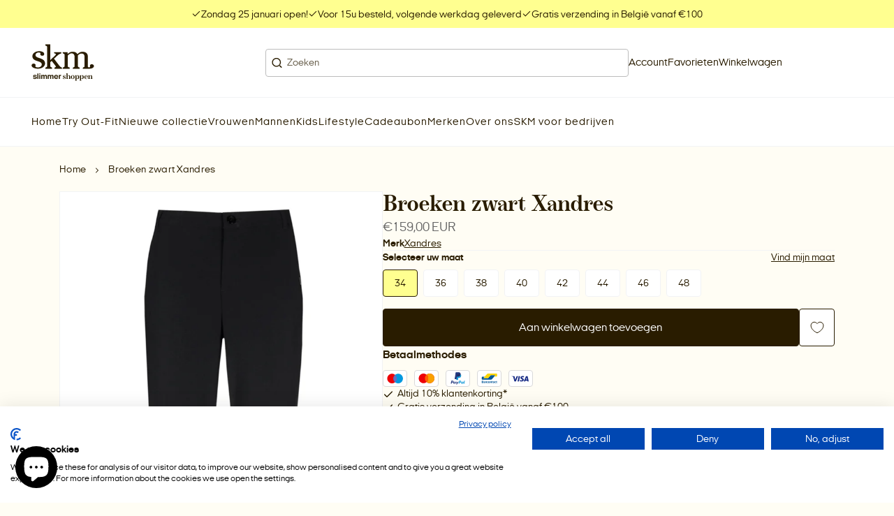

--- FILE ---
content_type: text/css
request_url: https://skm.be/cdn/shop/t/16/assets/mega-nav-style.min.css?v=15222643173278202401756123854
body_size: -171
content:
.m-mega-nav{-ms-scroll-chaining:none;background-color:rgb(var(--color-background));border-top:1px solid rgb(var(--color-border-secondary));left:0;max-height:calc(100vh - var(--header-height));opacity:0;overflow:auto;overscroll-behavior:contain;pointer-events:none;position:absolute;text-align:left;top:100%;transition:opacity .3s ease-in-out;width:100%;z-index:999}.m-mega-nav__inner{display:flex;flex-direction:row;justify-content:flex-start;padding-bottom:4rem;padding-top:2.4rem}.m-mega-nav__grid{align-items:flex-start;display:flex;flex-wrap:nowrap;justify-content:space-between;width:100%}.m-mega-nav__links-wrapper{align-items:flex-start;display:flex;flex-wrap:wrap;gap:2rem}.m-mega-nav__images-wrapper{display:flex;flex-wrap:nowrap;gap:var(--layout-row-grid-gap) var(--layout-column-grid-gap);width:max-content}.m-mega-nav__images-wrapper .m-mega-nav__item{width:100%}.m-mega-nav__images-wrapper .m-mega-nav__item--sm{max-width:30rem;width:40rem}@media screen and (min-width:1250px){.m-mega-nav__images-wrapper .m-mega-nav__item--sm{max-width:40rem}}.m-mega-nav__images-wrapper .m-mega-nav__item--lg{max-width:50rem;width:65rem}@media screen and (min-width:1250px){.m-mega-nav__images-wrapper .m-mega-nav__item--lg{max-width:65rem}}.m-mega-nav__images-wrapper .m-mega-nav__item:last-of-type{padding-right:0}.m-mega-nav__item{min-width:15rem}@media screen and (min-width:1250px){.m-mega-nav__item{min-width:20rem}}.m-mega-nav__item a{color:rgb(var(--color-text));display:inline-block;font-size:var(--nav-fs);line-height:var(--nav-lh);text-decoration:none;transition:color var(--default-transition-easing) var(--default-transition-timing)}.m-mega-nav__item a.m-mega-nav__sub-link--active,.m-mega-nav__item a.m-mega-nav__sub-link:hover{text-decoration:underline}.m-mega-nav__link{margin-bottom:1.6rem}.m-mega-nav__sub-link{transition:color var(--default-transition-easing) var(--default-transition-timing)}.m-mega-nav__sublinks{display:flex;flex-direction:column;gap:1rem}.m-mega-nav__media img{height:auto;max-width:100%}.m-mega-nav__media .m-mega-nav__media-title{margin-top:2.2rem}

--- FILE ---
content_type: text/css
request_url: https://skm.be/cdn/shop/t/16/assets/newsletter-style.min.css?v=86487793672544517981756109732
body_size: -701
content:
.o-newsletter__content{max-width:60rem}

--- FILE ---
content_type: application/javascript
request_url: https://cdn.appmate.io/themecode/shop-skm/main/collection-buttons.js?generation=1756303567142463
body_size: -195
content:
export function inject({theme:e}){e.watch({selector:'.usf-sr-product .usf-grid__item-link[href*="/products/"], .m-product-card__media .m-product-card__url[href*="/products/"]'},t=>{t.insertAfter(e.createComponent("wishlist-button-collection",{dataset:{productHandle:e.getProductHandle(t.element.href),variantId:e.getVariantId(t.element.href)},props:{showIcon:!0,showText:!1,floating:{reference:t,position:{placement:"top-end",inset:!0}}}}))})}
